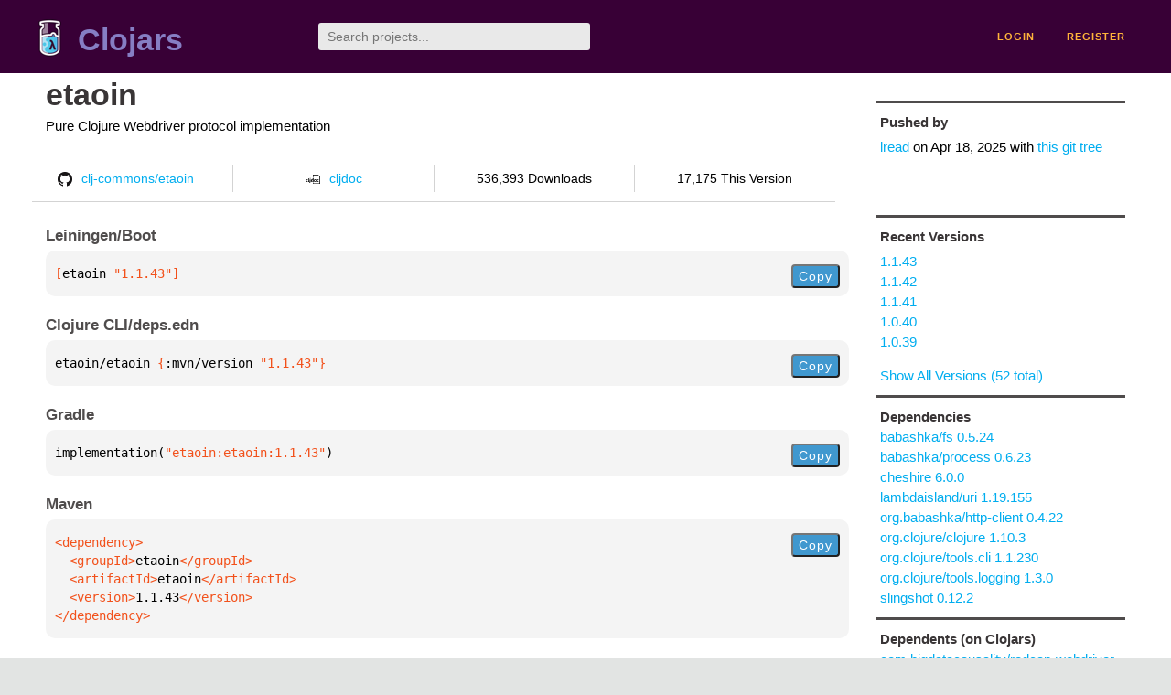

--- FILE ---
content_type: text/html;charset=utf-8
request_url: https://clojars.org/etaoin
body_size: 2526
content:
<!DOCTYPE html>
<html lang="en"><head><meta charset="utf-8"><meta content="width=device-width,initial-scale=1" name="viewport"><link href="/opensearch.xml" rel="search" title="Clojars" type="application/opensearchdescription+xml"><link href="/favicon.ico" rel="shortcut icon"><meta content="[etaoin/etaoin &quot;1.1.43&quot;] Pure Clojure Webdriver protocol implementation" name="description"><meta content="summary" name="twitter:card"><meta content="@clojars" name="twitter:site:id"><meta content="https://clojars.org" name="twitter:site"><meta content="[etaoin/etaoin &quot;1.1.43&quot;]" name="twitter:title"><meta content="[etaoin/etaoin &quot;1.1.43&quot;] Pure Clojure Webdriver protocol implementation" name="twitter:description"><meta content="https://clojars.org/images/clojars-logo@2x.png" name="twitter:image"><meta content="Total downloads / this version" name="twitter:label1"><meta content="536,393 / 17,175" name="twitter:data1"><meta content="Coordinates" name="twitter:label2"><meta content="[etaoin &quot;1.1.43&quot;]" name="twitter:data2"><meta content="website" property="og:type"><meta content="Clojars" property="og:site_name"><meta content="[etaoin/etaoin &quot;1.1.43&quot;]" property="og:title"><meta content="[etaoin/etaoin &quot;1.1.43&quot;] Pure Clojure Webdriver protocol implementation" property="og:description"><meta content="https://clojars.org/images/clojars-logo@2x.png" property="og:image"><title>[etaoin/etaoin &quot;1.1.43&quot;] - Clojars</title><link href="/stylesheets/reset.css" rel="stylesheet" type="text/css"><link href="/stylesheets/vendor/bootstrap/bootstrap.css" rel="stylesheet" type="text/css"><link href="/stylesheets/screen.css" rel="stylesheet" type="text/css"><!--[if lt IE 9]><script src="/js/html5.js" type="text/javascript"></script><![endif]--><script src="/js/jquery-3.6.0.min.js" type="text/javascript"></script><script src="/js/coordinates.js" type="text/javascript"></script></head><body class="container-fluid"><div id="content-wrapper"><header class="small-header row"><div class="home col-xs-6 col-sm-3"><a href="/"><img alt="Clojars" src="/images/clojars-logo-tiny.png" srcset="/images/clojars-logo-tiny@2x.png 2x"></a><h1><a href="/">Clojars</a></h1></div><div class="col-xs-6 col-sm-3"><form action="/search"><input class="search" id="search" name="q" placeholder="Search projects..." required type="search"></form></div><nav class="navigation main-navigation col-xs-12 col-sm-6"><ul><li><a href="/login">login</a></li><li><a href="/register">register</a></li></ul></nav></header><div class="light-article row"><script type="application/ld+json">{"@context":"http://schema.org","@type":"BreadcrumbList","itemListElement":[{"@type":"ListItem","position":1,"item":{"@id":"https://clojars.org/etaoin","name":"etaoin"}}]}</script><div class="col-xs-12 col-sm-9" id="jar-title"><div><h1><a href="/etaoin">etaoin</a></h1></div><p class="description">Pure Clojure Webdriver protocol implementation</p><ul class="row" id="jar-info-bar"><li class="col-xs-12 col-sm-3"><a href="https://github.com/clj-commons/etaoin"><img alt="GitHub" src="/images/github-mark.png" srcset="/images/github-mark@2x.png 2x, /images/github-mark@3x.png 3x">clj-commons/etaoin</a></li><li class="col-xs-12 col-sm-3"><a href="https://cljdoc.org/d/etaoin/etaoin/1.1.43"><img alt="cljdoc documentation" height="16" src="/images/cljdoc-icon.svg">cljdoc</a></li><li class="col-xs-12 col-sm-3">536,393 Downloads</li><li class="col-xs-12 col-sm-3">17,175 This Version</li></ul><h2>Leiningen/Boot</h2><div class="package-config-example"><div class="package-config-content select-text" id="#leiningen-coordinates"><pre><span class="tag">[</span>etaoin<span class="string"> &quot;1.1.43&quot;</span><span class="tag">]</span></pre></div><div class="package-config-copy"><button class="copy-coordinates">Copy</button></div></div><h2>Clojure CLI/deps.edn</h2><div class="package-config-example"><div class="package-config-content select-text" id="#deps-coordinates"><pre>etaoin/etaoin <span class="tag">{</span>:mvn/version <span class="string">&quot;1.1.43&quot;</span><span class="tag">}</span></pre></div><div class="package-config-copy"><button class="copy-coordinates">Copy</button></div></div><h2>Gradle</h2><div class="package-config-example"><div class="package-config-content select-text" id="#gradle-coordinates"><pre>implementation(<span class="string">&quot;etaoin:etaoin:1.1.43&quot;</span>)</pre></div><div class="package-config-copy"><button class="copy-coordinates">Copy</button></div></div><h2>Maven</h2><div class="package-config-example"><div class="package-config-content select-text" id="#maven-coordinates"><div><pre><span class="tag">&lt;dependency&gt;
</span><span class="tag">  &lt;groupId&gt;</span>etaoin<span class="tag">&lt;/groupId&gt;
</span><span class="tag">  &lt;artifactId&gt;</span>etaoin<span class="tag">&lt;/artifactId&gt;
</span><span class="tag">  &lt;version&gt;</span>1.1.43<span class="tag">&lt;/version&gt;
</span><span class="tag">&lt;/dependency&gt;</span></pre></div></div><div class="package-config-copy"><button class="copy-coordinates">Copy</button></div></div></div><ul class="col-xs-12 col-sm-3" id="jar-sidebar"><li><h4>Pushed by</h4><a href="/users/lread">lread</a> on <span title="2025-04-18 23:39:25.642">Apr 18, 2025</span><span class="commit-url"> with <a href="https://github.com/clj-commons/etaoin/tree/v1.1.43">this git tree</a></span></li><li><h4>Recent Versions</h4><ul id="versions"><li><a href="/etaoin/versions/1.1.43">1.1.43</a></li><li><a href="/etaoin/versions/1.1.42">1.1.42</a></li><li><a href="/etaoin/versions/1.1.41">1.1.41</a></li><li><a href="/etaoin/versions/1.0.40">1.0.40</a></li><li><a href="/etaoin/versions/1.0.39">1.0.39</a></li></ul><p><a href="/etaoin/versions">Show All Versions (52 total)</a></p></li><li><h3>Dependencies</h3><ul id="dependencies"><li><a href="/babashka/fs">babashka/fs 0.5.24</a></li><li><a href="/babashka/process">babashka/process 0.6.23</a></li><li><a href="/cheshire">cheshire 6.0.0</a></li><li><a href="/lambdaisland/uri">lambdaisland/uri 1.19.155</a></li><li><a href="/org.babashka/http-client">org.babashka/http-client 0.4.22</a></li><li><a href="http://search.maven.org/#artifactdetails%7Corg.clojure%7Cclojure%7C1.10.3%7Cjar">org.clojure/clojure 1.10.3</a></li><li><a href="http://search.maven.org/#artifactdetails%7Corg.clojure%7Ctools.cli%7C1.1.230%7Cjar">org.clojure/tools.cli 1.1.230</a></li><li><a href="http://search.maven.org/#artifactdetails%7Corg.clojure%7Ctools.logging%7C1.3.0%7Cjar">org.clojure/tools.logging 1.3.0</a></li><li><a href="/slingshot">slingshot 0.12.2</a></li></ul></li><li><h3>Dependents (on Clojars)</h3><ul id="dependents"><li><a href="/com.bigdatacausality/redcap-webdriver">com.bigdatacausality/redcap-webdriver</a></li><li><a href="/com.github.dgr/clj-tda">com.github.dgr/clj-tda</a></li><li><a href="/io.github.ajchemist/chrome">io.github.ajchemist/chrome</a></li><li><a href="/org.pinkgorilla/goldly">org.pinkgorilla/goldly</a></li><li><a href="/social-wallet">social-wallet</a></li><li><a href="/ventas">ventas</a></li><li><a href="/xyz.zcaudate/redcap-webdriver">xyz.zcaudate/redcap-webdriver</a></li></ul><p><a href="/etaoin/dependents">All Dependents (7) for all Versions (52)</a></p></li><li class="homepage"><h4>Homepage</h4><a href="https://github.com/clj-commons/etaoin">https://github.com/clj-commons/etaoin</a></li><li class="license"><h4>License</h4><ul id="licenses"><li><a href="http://www.eclipse.org/legal/epl-v10.html">Eclipse Public License</a></li></ul></li><li><h4>Version Badge</h4><p>Want to display the <a href="https://img.shields.io/clojars/v/etaoin.svg">latest version</a> of your project on GitHub? Use the markdown code below!</p><img src="https://img.shields.io/clojars/v/etaoin.svg"><textarea class="select-text" id="version-badge" readonly="readonly" rows="4">[![Clojars Project](https://img.shields.io/clojars/v/etaoin.svg)](https://clojars.org/etaoin)</textarea><p>If you want to include pre-releases and snapshots, use the following markdown code:</p><img src="https://img.shields.io/clojars/v/etaoin.svg?include_prereleases"><textarea class="select-text" id="version-badge" readonly="readonly" rows="4">[![Clojars Project](https://img.shields.io/clojars/v/etaoin.svg?include_prereleases)](https://clojars.org/etaoin)</textarea></li></ul></div><footer class="row"><a href="https://github.com/clojars/clojars-web/wiki/About">about</a><a href="https://clojars.statuspage.io">status</a><a href="/projects">projects</a><a href="https://github.com/clojars/clojars-web/wiki/Contributing">contribute</a><a href="https://github.com/clojars/clojars-web/blob/main/CHANGELOG.org">changelog</a><a href="https://github.com/clojars/clojars-web/wiki/Contact">contact</a><a href="https://github.com/clojars/clojars-web">code</a><a href="/security">security</a><a href="/dmca">DMCA</a><a href="https://github.com/clojars/clojars-web/wiki/">help</a><a href="https://github.com/clojars/clojars-web/wiki/Data">API</a><a href="/sitemap.xml">sitemap</a><div class="sponsors"><div class="sponsors-title">Hosting costs sponsored by:</div><div class="sponsors-group"><div class="sponsor"><a href="https://korey.ai/"><img alt="Korey" src="/images/korey-logo.png"></a></div></div><div class="sponsors-title">With in-kind sponsorship from:</div><div class="sponsors-group"><div class="sponsor"><a href="https://1password.com/for-non-profits/"><img alt="1Password" src="/images/1password-logo.png"></a></div><div class="sponsor"><a href="https://www.deps.co"><img alt="Deps" src="/images/deps-logo.png"></a></div><div class="sponsor"><a href="https://dnsimple.link/resolving-clojars"><span>resolving with<br></span><span><img alt="DNSimple" src="https://cdn.dnsimple.com/assets/resolving-with-us/logo-light.png"></span></a></div><div class="sponsor"><a href="http://fastly.com/"><img alt="Fastly" src="/images/fastly-logo.png"></a></div></div><div class="sponsors-group"><div class="sponsor"><a href="https://www.fastmail.com/tryit-clojars/"><img alt="Fastmail" src="/images/fastmail-logo.png"></a></div><div class="sponsor"><a href="https://www.statuspage.io"><img alt="StatusPage.io" src="/images/statuspage-io-logo.svg"></a></div><div class="sponsor"><a href="https://uptime.com/"><img alt="Uptime.com" src="/images/uptime-logo.svg"></a></div></div></div><div class="sponsors"><div class="sponsors-group"><div class="sponsor"><span>remixed by<br></span><span><a href="http://www.bendyworks.com/"><img alt="Bendyworks Inc." src="/images/bendyworks-logo.svg" width="150"></a></span></div><div class="sponsor"><span>member project of<br></span><span><a href="https://clojuriststogether.org/"><img alt="Clojurists Together Foundation" height="40" src="/images/clojurists-together-logo.png"></a></span></div></div></div></footer></div></body></html>

--- FILE ---
content_type: image/svg+xml;charset=utf-8
request_url: https://img.shields.io/clojars/v/etaoin.svg
body_size: 316
content:
<svg xmlns="http://www.w3.org/2000/svg" width="152" height="20" role="img" aria-label="clojars: [etaoin &quot;1.1.43&quot;]"><title>clojars: [etaoin &quot;1.1.43&quot;]</title><linearGradient id="s" x2="0" y2="100%"><stop offset="0" stop-color="#bbb" stop-opacity=".1"/><stop offset="1" stop-opacity=".1"/></linearGradient><clipPath id="r"><rect width="152" height="20" rx="3" fill="#fff"/></clipPath><g clip-path="url(#r)"><rect width="47" height="20" fill="#555"/><rect x="47" width="105" height="20" fill="#007ec6"/><rect width="152" height="20" fill="url(#s)"/></g><g fill="#fff" text-anchor="middle" font-family="Verdana,Geneva,DejaVu Sans,sans-serif" text-rendering="geometricPrecision" font-size="110"><text aria-hidden="true" x="245" y="150" fill="#010101" fill-opacity=".3" transform="scale(.1)" textLength="370">clojars</text><text x="245" y="140" transform="scale(.1)" fill="#fff" textLength="370">clojars</text><text aria-hidden="true" x="985" y="150" fill="#010101" fill-opacity=".3" transform="scale(.1)" textLength="950">[etaoin &quot;1.1.43&quot;]</text><text x="985" y="140" transform="scale(.1)" fill="#fff" textLength="950">[etaoin &quot;1.1.43&quot;]</text></g></svg>

--- FILE ---
content_type: image/svg+xml
request_url: https://clojars.org/images/statuspage-io-logo.svg
body_size: 1553
content:
<?xml version="1.0" encoding="utf-8"?>
<!-- Generator: Adobe Illustrator 18.0.0, SVG Export Plug-In . SVG Version: 6.00 Build 0)  -->
<!DOCTYPE svg PUBLIC "-//W3C//DTD SVG 1.1//EN" "http://www.w3.org/Graphics/SVG/1.1/DTD/svg11.dtd">
<svg version="1.1" id="Layer_1" xmlns="http://www.w3.org/2000/svg" xmlns:xlink="http://www.w3.org/1999/xlink" x="0px" y="0px"
	 viewBox="0 0 1024 153.3" enable-background="new 0 0 1024 153.3" xml:space="preserve">
<g>
	<g>
		<circle fill="#82BC00" cx="68.7" cy="70.2" r="25.3"/>
		<g>
			<path fill="#82BC00" d="M68.7,29.3c11.3,0,21.5,4.6,28.9,12l17.9-17.9C103.6,11.4,87,4,68.7,4C32.1,4,2.5,33.7,2.5,70.2h25.3
				C27.8,47.6,46.1,29.3,68.7,29.3z"/>
			<path fill="#82BC00" d="M109.7,70.2c0,22.6-18.3,40.9-40.9,40.9c-11.3,0-21.5-4.6-29-12l-17.9,17.9c12,12,28.5,19.4,46.8,19.4
				c36.6,0,66.3-29.7,66.3-66.2H109.7z"/>
		</g>
		<g>
			<path fill="#333333" d="M192.5,41.3c-5,0-10.2,2.7-10.2,8.1c0,6.9,8.5,8.5,14.6,10.6c13.3,4.6,29.7,10.8,29.7,31.4
				c0,20.2-19.4,29.1-36.7,29.1c-14.8,0-26.4-5.9-36.8-16.4l14.2-13.9c7.3,6.7,12.8,12,22.9,12c6.6,0,13.2-3.1,13.2-10.4
				c0-7.4-8.8-10.4-17.3-13.5c-12.5-4.7-25.6-10.6-25.6-28.8c0-17.9,16-26.4,31.8-26.4c12.4,0,22.1,4,32.1,11.6l-12.3,15.4
				C206.5,45.5,199.8,41.3,192.5,41.3z"/>
			<path fill="#333333" d="M261.4,64.5v26.4c0,2.3,0,4.3,0.4,6.5c0.5,3,1.9,4.9,5,4.9c3.1,0,5.3-0.7,7.8-2l6.9,15.9
				c-5.1,3-12.5,4.4-18.6,4.4c-11.7,0-19.9-6.6-22.4-16.8c-0.8-3.5-0.9-7.4-0.9-11.2v-28h-8.2V46.7h8.2l4-15.5h17.8v15.5h17.8v17.8
				H261.4z"/>
			<path fill="#333333" d="M335.4,118.9l-2-5.7c-4.3,5.5-11.9,7.3-19,7.3c-13.5,0-26.1-8.6-26.1-23.3c0-17.5,16.6-23,31.3-23
				c4,0,8.4,0.5,12.4,1.5v-0.5c0-8.4-3.2-13.6-13.2-13.6c-8.1,0-15,3-21.4,6.2l-5.7-15c9.8-4.9,20.9-7.7,31.9-7.7
				c19.8,0,30.2,11.7,30.2,30.6v43.3H335.4z M331.9,87.9c-3.1-0.7-5.8-1.2-8.6-1.2c-6.6,0-13.7,2.8-13.7,10.5c0,5.4,4.7,8.8,9.8,8.8
				c5.1,0,8.9-1.9,12.5-5.3V87.9z"/>
			<path fill="#333333" d="M390.5,64.5v26.4c0,2.3,0,4.3,0.4,6.5c0.5,3,1.9,4.9,5,4.9s5.3-0.7,7.8-2l6.9,15.9
				c-5.1,3-12.5,4.4-18.6,4.4c-11.7,0-19.9-6.6-22.4-16.8c-0.8-3.5-0.9-7.4-0.9-11.2v-28h-8.2V46.7h8.2l4-15.5h17.8v15.5h17.8v17.8
				H390.5z"/>
			<path fill="#333333" d="M468.8,118.9l-1.9-9.3c-6.1,8.1-14.7,10.9-22.1,10.9c-7,0-13.9-3.8-18.6-9.6c-5.9-7.5-6.5-16.7-6.5-26.8
				V46.7h21.8v36.7c0,4.7,0,10.2,1.6,13.9c1.6,3.6,5,5,8.6,5c4.7,0,10.5-2.6,13.5-7.5v-48h21.8v72.2H468.8z"/>
			<path fill="#333333" d="M542.1,68.1c-3.8-3.5-8.5-6.2-14.2-6.2c-2.7,0-5.8,1.3-5.8,3.9c0,4.2,4.9,6.5,10.7,8.9
				c9.2,3.8,21,8.2,21,22.4c0,15.9-14,23.5-28.3,23.5c-11.7,0-21.8-4.6-30.6-12.8l11.9-12.9c5.7,5.4,10.1,8.9,17.5,8.9
				c2.8,0,7.8-1.3,7.8-4.7c0-4.7-6.5-6.9-13.5-10.1c-8.4-3.8-17.4-8.9-17.4-21.4c0-14.8,13.1-22.4,26.7-22.4
				c10,0,18.9,3.4,25.9,10.1L542.1,68.1z"/>
			<path fill="#333333" d="M597,24.6c16.3,0,36.1,8,36.1,29.7c0,22-19.7,29.9-36.1,29.9h-9v34.8h-21.8V24.6H597z M587.9,66.1h5.9
				c9.3,0,16-3,16-11.5c0-7.4-5.4-12-13.5-12h-8.5V66.1z"/>
			<path fill="#333333" d="M684.8,118.9l-2-5.7c-4.3,5.5-11.9,7.3-19,7.3c-13.5,0-26.1-8.6-26.1-23.3c0-17.5,16.6-23,31.3-23
				c4,0,8.4,0.5,12.4,1.5v-0.5c0-8.4-3.2-13.6-13.2-13.6c-8.1,0-15,3-21.4,6.2l-5.7-15c9.8-4.9,20.9-7.7,31.9-7.7
				c19.8,0,30.2,11.7,30.2,30.6v43.3H684.8z M681.3,87.9c-3.1-0.7-5.8-1.2-8.6-1.2c-6.6,0-13.7,2.8-13.7,10.5c0,5.4,4.7,8.8,9.8,8.8
				c5.1,0,8.9-1.9,12.5-5.3V87.9z"/>
			<path fill="#333333" d="M787.7,115.6c0,7.8-1.8,14.2-4.9,19.3c-6.3,10.5-18.5,15.4-31.7,15.4c-11.1,0-23.2-3.2-33.8-10.1l8-17.7
				c8.8,6.9,18.6,9.4,25.2,9.4c9.3,0,15.4-5.3,15.4-15.5v-5.8c-5.4,6.5-14.3,8.4-20.6,8.4c-18.6,0-32.7-16.3-32.7-37.2
				c0-20.8,14.2-36.7,32.9-36.7c7,0,16.8,2.3,21.8,10.4l2.2-8.8h18.3V115.6z M765.8,70.3c-4.9-5.4-9.7-6.9-15.2-6.9
				c-10.9,0-16,9.6-16,18.9c0,9.7,5.9,18.3,15.8,18.3c5.5,0,11.1-1.6,15.5-8.1V70.3z"/>
			<path fill="#333333" d="M833.8,120.6c-21.4,0-36.8-14.7-36.8-36.7c0-22,15.9-38.8,36.9-38.8c20.4,0,35.4,14,35.4,33.3
				c0,3-0.4,6.5-0.9,9.8h-49.3c1.5,9,7.3,15.1,16.2,15.1c9.3,0,13.2-3.9,17.9-10.4l14,9.6C858.4,114.6,849.5,120.6,833.8,120.6z
				 M847.2,73.9c-0.4-8.1-5.8-12.1-12.7-12.1c-8.5,0-12.8,5-14.7,12.1H847.2z"/>
		</g>
	</g>
	<g>
		<path fill="#333333" d="M880.1,120.6V98.8h23v21.8H880.1z"/>
		<path fill="#333333" d="M916.9,40V22.8h21.8V40H916.9z M916.9,120.6v-72h21.8v72H916.9z"/>
		<path fill="#333333" d="M1021.7,84.6c0,21.2-15.7,37.6-38,37.6c-22.3,0-38-16.4-38-37.6s15.7-37.6,38-37.6
			C1006,47,1021.7,63.4,1021.7,84.6z M983.7,65.2c-9.7,0-16,8.3-16,19.3s6.3,19.3,16,19.3c9.7,0,16-8.3,16-19.3
			S993.4,65.2,983.7,65.2z"/>
	</g>
</g>
</svg>


--- FILE ---
content_type: image/svg+xml;charset=utf-8
request_url: https://img.shields.io/clojars/v/etaoin.svg?include_prereleases
body_size: 601
content:
<svg xmlns="http://www.w3.org/2000/svg" width="152" height="20" role="img" aria-label="clojars: [etaoin &quot;1.1.43&quot;]"><title>clojars: [etaoin &quot;1.1.43&quot;]</title><linearGradient id="s" x2="0" y2="100%"><stop offset="0" stop-color="#bbb" stop-opacity=".1"/><stop offset="1" stop-opacity=".1"/></linearGradient><clipPath id="r"><rect width="152" height="20" rx="3" fill="#fff"/></clipPath><g clip-path="url(#r)"><rect width="47" height="20" fill="#555"/><rect x="47" width="105" height="20" fill="#007ec6"/><rect width="152" height="20" fill="url(#s)"/></g><g fill="#fff" text-anchor="middle" font-family="Verdana,Geneva,DejaVu Sans,sans-serif" text-rendering="geometricPrecision" font-size="110"><text aria-hidden="true" x="245" y="150" fill="#010101" fill-opacity=".3" transform="scale(.1)" textLength="370">clojars</text><text x="245" y="140" transform="scale(.1)" fill="#fff" textLength="370">clojars</text><text aria-hidden="true" x="985" y="150" fill="#010101" fill-opacity=".3" transform="scale(.1)" textLength="950">[etaoin &quot;1.1.43&quot;]</text><text x="985" y="140" transform="scale(.1)" fill="#fff" textLength="950">[etaoin &quot;1.1.43&quot;]</text></g></svg>